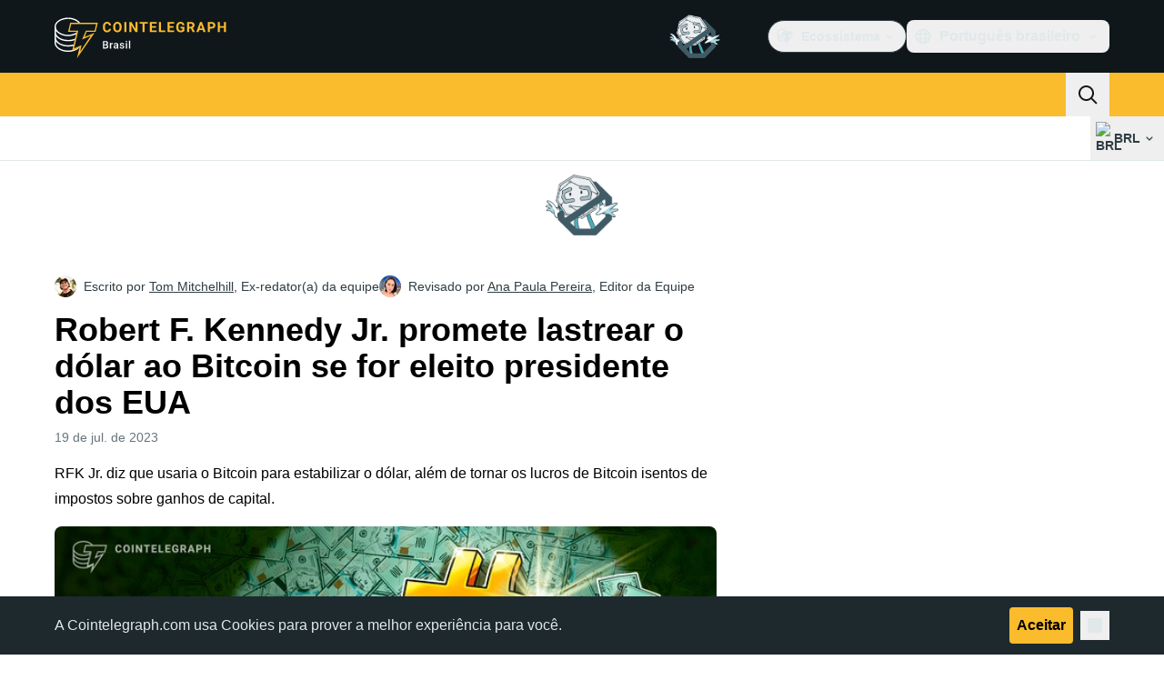

--- FILE ---
content_type: text/javascript; charset=utf-8
request_url: https://br.cointelegraph.com/_duck/ducklings/CJzZ8YCc.js
body_size: -766
content:
import{j as a,k as n,l as o}from"./Doi8Iara.js";try{let e=typeof window<"u"?window:typeof global<"u"?global:typeof globalThis<"u"?globalThis:typeof self<"u"?self:{},t=new e.Error().stack;t&&(e._sentryDebugIds=e._sentryDebugIds||{},e._sentryDebugIds[t]="9d917f4c-2a8b-4d28-b309-e68ea2d474c7",e._sentryDebugIdIdentifier="sentry-dbid-9d917f4c-2a8b-4d28-b309-e68ea2d474c7")}catch{}const i=a("sidebar-breaks",()=>{const e=n(new Map);return{breaks:o(()=>{let r=[...e.values()];return r=r.toSorted((d,s)=>d.top-s.top),r}),breakMap:e}});export{i as u};
